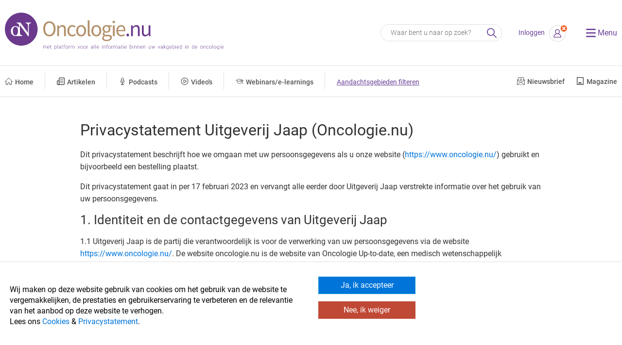

--- FILE ---
content_type: text/html; charset=utf-8
request_url: https://www.oncologie.nu/privacy-statement/
body_size: 11001
content:











<!DOCTYPE html>
    <head>
        <meta charset="utf-8" />
        <meta http-equiv="X-UA-Compatible" content="IE=edge" />
        <meta http-equiv="language" content="NL">

        <script type="text/javascript" src="https://platform-api.sharethis.com/js/sharethis.js#property=64cbace7f986a1001289c0a3&product=custom-share-buttons&source=platform" async="async"></script>

        <!-- Google Tag Manager -->
        <script>(function(w,d,s,l,i){w[l]=w[l]||[];w[l].push({'gtm.start':
        new Date().getTime(),event:'gtm.js'});var f=d.getElementsByTagName(s)[0],
        j=d.createElement(s),dl=l!='dataLayer'?'&l='+l:'';j.async=true;j.src=
        'https://www.googletagmanager.com/gtm.js?id='+i+dl;f.parentNode.insertBefore(j,f);
        })(window,document,'script','dataLayer','GTM-PW52ZGM3');</script>
        <!-- End Google Tag Manager -->

        
            
        

        
            
        

        
            
        

        
        

        <meta name="author" content="Oncologie.nu">
        <meta name="viewport" content="width=device-width, initial-scale=1" />

        
            <link rel="apple-touch-icon" sizes="180x180" href="/static/design/images/favicons/apple-touch-icon.png">
            <link rel="icon" href="/static/design/images/favicons/favicon.ico" type="image/ico" sizes="16x16">
            <link rel="icon" type="image/png" sizes="32x32" href="/static/design/images/favicons/favicon-32x32.png">
        

        
            
            
            
            
            
            
        

        <title>
            
                Privacystatement Uitgeverij Jaap (Oncologie.nu)
            
            
                
                    - Oncologie.nu
                
            
        </title>

        
        <link href="/static/design/css/owl.carousel.min.css" type="text/css" rel="stylesheet" />
        <link href="/static/design/css/owl.theme.default.min.css" type="text/css" rel="stylesheet" />
        <link href="/static/design/css/select2.min.css" type="text/css" rel="stylesheet" />
        <link href="/static/css/animate.css" type="text/css" rel="stylesheet" />
        <link href="/static/css/datepicker.css" type="text/css" rel="stylesheet" />
        <link href="/static/css/cookie.css" type="text/css" rel="stylesheet" />
        <link href="/static/design/css/basic.css" type="text/css" rel="stylesheet" />
        
            <link href="/static/design/css/fonts.css" rel="stylesheet" />
        
        <link href="/static/design/css/style.css?cb=17" rel="stylesheet" />

        
            <script>IS_POA = false;</script>
        

        
            
        

        

        <script>
          window.big_number = "False";
        </script>

        <script src="https://player.vimeo.com/api/player.js"></script>

        
            
                
            
                
            
        
    </head>
<body >
    <!-- Google Tag Manager (noscript) -->
    <noscript><iframe src="https://www.googletagmanager.com/ns.html?id=GTM-PW52ZGM3"
    height="0" width="0" style="display:none;visibility:hidden"></iframe></noscript>
    <!-- End Google Tag Manager (noscript) -->

    



<div id="cookie_popup_body">
    <div class="container">
        <div class="row">
            <div class="col-md-6">
                <div id="cookie_popup_content">
                    <p data-block-key="gxpzd">Wij maken op deze website gebruik van cookies om het gebruik van de website te vergemakkelijken, de prestaties en gebruikerservaring te verbeteren en de relevantie van het aanbod op deze website te verhogen.<br/><a href="/privacy-statement/">
</a>Lees ons <a href="/cookie-statement/">Cookies</a> &amp; <a href="/privacy-statement/">Privacystatement</a>.</p>
                </div>
            </div>
	        <div class="col-md-6">
	            <div id="cookie_buttons">
	                <div id="cookie_popup_acceptButton" data-project="oncologie">Ja, ik accepteer</div>
	                
	                    <div id="cookie_popup_declinedButton">Nee, ik weiger</div>
	                
	                
	            </div>
	        </div>
        </div>
    </div>
</div>


    

    <div class="modal fade" id="BigSignin" tabindex="-1" role="dialog" aria-labelledby="BigSignin" aria-hidden="true">
    <div class="modal-dialog" role="document">
        <div class="modal-content">
            <button type="button" class="close" data-dismiss="modal" aria-label="Close">
                <span aria-hidden="true">&times;</span>
            </button>
            <div class="login">
                <div class="modal-body">
                    <form method="post" action="/login/">
                        <p><strong>Log in om volledige toegang te krijgen tot het platform</strong></p>
                        <input type="hidden" name="csrfmiddlewaretoken" value="d4Sx3dBDuc3vmlZY2SnudPALZxwwcdrxDvWKBJyKer36qrBCVBkqTVqa5hMReDct">
                        <p> <input type="text" name="big_number" placeholder="BIG-nummer" maxlength="200" required id="id_big_number"></p>
<p> <input type="text" name="name" placeholder="Achternaam" maxlength="255" id="id_name"></p>
                        <input type="hidden" name="redirect_to" value="/privacy-statement/">
                        <!-- <button type="button" class="btn btn-secondary" data-dismiss="modal">Sluiten</button>-->
                        <input  class="btn btn-primary" type="submit" value="Inloggen" />
                    </form>

                        <br/><hr/><br/>
                        <form method="post" class="account-login" action="/accounts/login/">
                            <input type="hidden" name="csrfmiddlewaretoken" value="d4Sx3dBDuc3vmlZY2SnudPALZxwwcdrxDvWKBJyKer36qrBCVBkqTVqa5hMReDct">
                            <p>
                                <strong>Log in met uw account om volledige toegang te krijgen</strong>
                            </p>
                            <input type="hidden" name="next" value="/privacy-statement/">
                            <input type="text" name="username" placeholder="E-mailadres" />
                            <input type="password" name="password" placeholder="Wachtwoord" />
                            <br class="clearfix" />
                            <div class="row">
                                <div class="col-md-4">
                                    <input type="submit" name="" value="Inloggen" />
                                </div>
                                <div class="col-md-8">
                                    <a href="/accounts/password_reset" class="password-reset">Wachtwoord vergeten?</a>
                                </div>
                            </div>
                        </form>
                </div>
            </div>

            <br class="clearfix" /><br/>
        </div>
    </div>
</div>



    <header class="top boxed">
        <a href="/" class="logo">
            
                <img src="/static/design/images/logo.svg" class="big" alt="Oncologie.nu" />
                <img src="/static/design/images/logo-small.svg" class="small" alt="Oncologie.nu" />
            
        </a>
        <section class="actions">
            <form action="/search/" class="search" method="get">
                <input type="text" class="search" name="query" value="" placeholder="Waar bent u naar op zoek?"/>
                <input type="hidden" name="site" value="oncologie">
                <input type="submit" value="">
            </form>
            
                <a href="/login" class="login">Inloggen</a>
                <a href="/login"><span class="my-account"><span class="icon-login"></span></span></a>
            
            <!-- <a href="#" class="account"><span class="icon-account"></span></a> -->
            <a href="#" class="menu"><span class="icon-menu"></span> <span class="menu-title">Menu</span></a>
        </section>
    </header>

    <section class="fold-out-menu" aria-expanded="false">
        <div class="wrapper">
            <header>
                <a href="#">
                    <span class="close-icon">&times;</span>
                    <span class="close-menu-text">
                        Sluit het menu
                    </span>
                </a>
            </header>
            <nav class="fold-out-menu">
                <a href="/"><span class="title">Home</span></a>
                <a href="/nieuws"><span class="title">Artikelen</span></a>
                <a href="/podcasts"><span class="title">Podcasts</span></a>
                <a href="/videos"><span class="title">Video's</span></a>
                <a href="/e-learning-overzicht"><span class="title">Webinars/e-learnings</span></a>
                
                    <a href="/nieuwsbrieven" class="newsletter-mobile"><span class="title">Nieuwsbrief</a>
                    <a href="/magazines" class="magazine-mobile"><span class="title">Magazine</a>
                    <a href="/agenda"><span class="title">Agenda</span></a>
                    <a href="/oncologie/aandachtsgebieden"><span class="title">Aandachtsgebieden</span></a>
                
                
                <a href="/app/richtlijnen"><span class="title">Richtlijnen</span></a>
                
                <a href="/adviesraad"><span class="title">Adviesraad</span></a>
                <a href="/colofon"><span class="title">Colofon</span></a>

                <form action="/search/" class="search" method="get">
                    <input type="text" class="search" name="query" value="" placeholder="Zoeken..."/>
                    <input type="hidden" name="site" value="oncologie">
                    <input type="submit" value="">
                </form>

                <br/>
                <hr/>
                
                    <a href="/login" class="login">Inloggen</a>
                
            </nav>
        </div>
    </section>

    <section class="main-menu">
        <div class="boxed">
            <nav class="main-menu">
                <a
                    href="/"
                    
                >
                    <span class="icon-home"></span><span class="title">Home</span>
                </a>

                <a
                    href="/nieuws"
                    
                >
                    <span class="icon-article-menu"></span><span class="title">Artikelen</span>
                </a>


                <a
                    href="/podcasts"
                    
                >
                    <span class="icon-mic"></span><span class="title">Podcasts</span>
                </a>


                <a
                    href="/videos"
                    
                >
                    <span class="icon-video-menu"></span><span class="title">Video's</span>
                </a>

                <a
                    href="/e-learning-overzicht"
                    
                >
                    <span class="icon-webinar"></span><span class="title">Webinars/e-learnings</span>
                </a>

                
                    <a href="/oncologie/aandachtsgebieden/" class="aandachtsgebieden">Aandachtsgebieden filteren</a>
                
            </nav>

            
                <div class="buttons-right">
                    <a href="/nieuwsbrieven" class="newsletter ">
                        <span class="icon-newsletter"></span><span class="title">Nieuwsbrief</span>
                    </a>
                    <a
                        href="/magazines"
                        class="magazine "
                    >
                        <span class="icon-magazine"></span><span class="title">Magazine</span>
                    </a>
                </div>
            
        </div>
    </section>

    
    <main class="regular boxed  full-width">
        

        
    
        <div id="printMe" class="col-sm-12 col-md-12">
            <div class="container">
                <h1 >Privacystatement Uitgeverij Jaap (Oncologie.nu)</h1>
                <p data-block-key="fxdpk">Dit privacystatement beschrijft hoe we omgaan met uw persoonsgegevens als u onze website (<a href="/">https://www.oncologie.nu/</a>) gebruikt en bijvoorbeeld een bestelling plaatst.</p><p data-block-key="4bsr0">Dit privacystatement gaat in per 17 februari 2023 en vervangt alle eerder door Uitgeverij Jaap verstrekte informatie over het gebruik van uw persoonsgegevens.</p><h2 data-block-key="8l5ng">1. Identiteit en de contactgegevens van Uitgeverij Jaap</h2><p data-block-key="ds8is">1.1 Uitgeverij Jaap is de partij die verantwoordelijk is voor de verwerking van uw persoonsgegevens via de website <a href="/">https://www.oncologie.nu/</a>. De website oncologie.nu is de website van Oncologie Up-to-date, een medisch wetenschappelijk nieuwsblad.</p><p data-block-key="4ccg8">1.2 Uitgeverij Jaap is een Vennootschap Onder Firma, gevestigd aan de Alban Bergstraat 29 te (1323 GG) Almere, ingeschreven bij de Kamer van Koophandel onder KvK-nummer 32168788.</p><p data-block-key="44t7r">1.3 Voor vragen over dit privacystatement kunt u contact met ons opnemen via het e-mailadres <a href="mailto:info@uitgeverij-jaap.nl">info@uitgeverij-jaap.nl</a> of per post: Postbus 60334, 1320 AJ Almere. Telefonisch zijn wij ook beschikbaar: <a href="tel:+31643156831">+31 6 43156831</a> (Tom Smit).</p><h2 data-block-key="es7jb">2. Verwerkingsdoeleinden en rechtsgronden voor de verwerking</h2><p data-block-key="1nid9">2.1 We gebruiken uw persoonsgegevens voor de volgende doeleinden (en op basis van de volgende rechtsgronden), namelijk zodat:</p><ul><li data-block-key="2hnpd">u een bestelling bij ons kunt plaatsen, bijvoorbeeld voor de ontvangst van een artikel (rechtsgrond: uitvoering van overeenkomst waarbij u partij bent of zal zijn);</li><li data-block-key="b3uqn">we kunnen voldoen aan fiscale bewaarplichten gerelateerd aan de bestellingen (rechtsgrond: wettelijke verplichting die op ons rust);</li><li data-block-key="5nc3">we het gebruik van onze website kunnen meten en onze website op basis van de metingen kunnen verbeteren ten behoeve van uw ervaring met Uitgeverij Jaap (rechtsgrond: ons gerechtvaardigde belang deze gegevens te mogen verwerken);</li><li data-block-key="dgi3a">we geanonimiseerde statistische rapportages kunnen opstellen die ons en adverteerders inzicht bieden in de doelgroep die onze website bezoekt – NB: deze rapportages bevatten nooit gegevens die naar u herleidbaar zijn (rechtsgrond: ons gerechtvaardigde belang deze gegevens te mogen verwerken, voor onszelf en voor derden-adverteerders).</li></ul><p data-block-key="actbs">2.2 Het magazine, de website en de app Oncologie.nu worden mede aangeboden aan verpleegkundig en medisch specialisten en arts-assistenten die bij de behandeling van kanker betrokken zijn, zoals: radiotherapeuten, hematologen, chirurgen, longartsen, KNO-artsen, dermatologen, gynaecologen, gastro-enterologen, urologen, kinderartsen, pathologen, anesthesisten en ziekenhuisapothekers. Behoort u tot deze groep, dan gebruiken wij uw gegevens ter verificatie van uw status als zorgprofessional zodat:</p><ul><li data-block-key="bd2sv">u (als zorgprofessional) een kosteloze bestelling bij ons kunt plaatsen, bijvoorbeeld voor de ontvangst van een digitaal artikel of magazine per post (rechtsgrond: uitvoering van overeenkomst waarbij u partij bent of zal zijn);</li><li data-block-key="4q2mo">wij kunnen nagaan of u zorgprofessional bent, door middel van verificatie aan de hand van het BIG-register (rechtsgrond: wettelijke verplichting die op ons rust).</li></ul><h2 data-block-key="a7fqq">3. Persoonsgegevens</h2><h3 data-block-key="2q4cj">Bestelgegevens</h3><p data-block-key="bsnd0">3.1 Uw verstrekking van de bestelgegevens is een noodzakelijke voorwaarde om met Uitgeverij Jaap een overeenkomst te kunnen sluiten tot levering van een artikel of magazine, zoals hierna is toegelicht.</p><p data-block-key="3ghct">3.2 Voor het plaatsen van een bestelling is het noodzakelijk dat we uw factuur- en verzendgegevens hebben. Deze persoonsgegevens ben u verplicht te verstrekken. Doet u dit niet, dan kunt u geen bestelling plaatsen bij Uitgeverij Jaap. Het gaat om de volgende verplichte gegevens:</p><ul><li data-block-key="6m2i9">E-mailadres: zodat we u een digitaal artikel kunnen toezenden en met elkaar in contact kunnen blijven;</li><li data-block-key="1oqb8">Voor- en achternaam, evt. tussenvoegsel: zodat we uw bestelling correct kunnen adresseren;</li><li data-block-key="fgq59">Plaats, straatnaam en huisnummer (evt. toevoeging) en postcode van het bezorgadres: zodat we de bestelling op de juiste locatie kunnen bezorgen.</li></ul><h3 data-block-key="5gj7f">Gegevens m.b.t. zorgprofessionals</h3><p data-block-key="a2a7s">3.3 Als u een zorgprofessional bent, dan kunt u ervoor kiezen om de website in die hoedanigheid te gebruiken. Als u hiervoor kiest, dan dient u uw BIG-nummer te verstrekken in combinatie met uw achternaam. Wij toetsen deze gegevenscombinatie aan het BIG-register. Als de toets succesvol is, wordt u automatisch doorgeleid naar de website als ingelogde zorgprofessional. Deze toets dienen wij uit te voeren vanwege de naleving van wettelijke regels voor geneesmiddelenreclame, zoals nader uitgewerkt in de Gedragscode Geneesmiddelenreclame van Stichting CGR.</p><p data-block-key="8babu">3.4 Zolang u ingelogd blijft, behoudt u de toegang tot de website. Uitloggen is altijd mogelijk.</p><p data-block-key="7tg12">3.5 Daarnaast kunt u als ingelogde zorgprofessional ons magazine per post ontvangen. In dat geval dient u (verplicht) de volgende gegevens te verstrekken:</p><ul><li data-block-key="7vqbv">Geslacht, titel, initialen en achternaam: zodat we uw bestelling correct kunnen adresseren;</li><li data-block-key="d1v4j">Specialisatie: dit is nodig om ervoor te zorgen dat het magazine op de juiste plaats binnen uw organisatie wordt bezorgd, bijvoorbeeld de afdeling Oncologie;</li><li data-block-key="am67s">E-mailadres: zodat we u een digitaal artikel kunnen toezenden en met elkaar in contact kunnen blijven;</li><li data-block-key="2r7so">Plaats, straatnaam en huisnummer (evt. toevoeging) en postcode van het bezorgadres: zodat we de bestelling op de juiste locatie kunnen bezorgen.</li></ul><p data-block-key="9h672">3.6 Desgewenst kunt u (onverplicht) aangeven bij welke zorginstelling u werkt. Deze informatie kan worden verstrekt om te bevorderen dat het magazine op de juiste plaats bezorgd wordt.</p><p data-block-key="a8uvu">3.7 Het voorgaande laat onverlet dat er statistische analyses op basis van de gegevens kunnen worden uitgevoerd, zolang de uitkomst van de analyse geen persoonsgegevens bevat. Deze anonieme statistische rapportages mogen volgens de wet- en regelgeving worden uitgevoerd; hiervoor is uw toestemming niet benodigd. De anonieme rapportages zijn ons en onze adverteerders inzichtelijk.</p><h2 data-block-key="da3dn">4. Ontvangers van persoonsgegevens</h2><p data-block-key="9i19j">4.1 Uw persoonsgegevens worden ontvangen door partijen die de gegevens nodig hebben om de dienstverlening te faciliteren die Uitgeverij Jaap aanbiedt. Het gaat hier om verwerkers van betalingen, bezorg- en verwerkingsdiensten, partij(en) die de website hosten of zorgen voor gegevensopslag; zoals hieronder nader uiteengezet.</p><p data-block-key="djuvr">4.2 De betalingen – en de daarmee door u ingevulde gegevens – worden verwerkt door onze payment provider MultiSafepay B.V. Deze provider verwerkt de gegevens die u verstrekt voor de betaling, zoals bank- of creditcardgegevens. Daarnaast verwerkt MultiSafepay B.V. uw IP-adres. MultiSafepay B.V. is gevestigd aan het Kraanspoor 39 te (1033 SC) Amsterdam, ingeschreven bij de Kamer van Koophandel onder KvK-nummer 34156361. Leer hier hoe MultiSafepay met persoonsgegevens omgaat: <a href="https://www.multisafepay.com/nl_nl/privacybeleid/" target="_blank" rel="noopener noreferrer">https://www.multisafepay.com/nl_nl/privacybeleid/</a>.</p><p data-block-key="3hbd0">4.3 Onze bezorg- en verwerkingsdiensten ontvangen de gegevens die nodig zijn om uw bestelling te kunnen leveren en correct af te werken. Het gaat hier om Varenhof BV die onder meer de afwerking van het drukwerk verzorgt en om de bezorgdienst Sandd B.V. Varenhof is gevestigd aan Celsiusstraat 25-27 te (3846 BK) Harderwijk, ingeschreven bij de Kamer van Koophandel onder KvK-nummer 8176214. Sandd is gevestigd aan de IJsseldijk 2 te (7325 WZ) Apeldoorn, ingeschreven bij de Kamer van Koophandel onder KvK-nummer 54018404. Leer hier hoe Sandd met persoonsgegevens omgaat: <a href="https://www.sandd.nl/wp-content/uploads/2020/03/Sandd-privacy-and-cookiestatement_versie-april-1.pdf" target="_blank" rel="noopener noreferrer">https://www.sandd.nl/wp-content/uploads/2020/03/Sandd-privacy-and-cookiestatement_versie-april-1.pdf</a>.</p><p data-block-key="3l38h">4.4 De persoonsgegevens die (tijdelijk) via onze website worden verwerkt, worden gehost door Transip B.V. Transip is gevestigd aan de Schipholweg 9B te (2316 XB) te Leiden, ingeschreven bij de Kamer van Koophandel onder KvK-nummer 24345899. Leer hier hoe Transip met persoonsgegevens omgaat: <a href="https://www.transip.nl/legal-and-security/privacy-policy/" target="_blank" rel="noopener noreferrer">https://www.transip.nl/legal-and-security/privacy-policy/</a>.</p><p data-block-key="4qrfm">4.5 De gegevens die u aan ons verstrekt in het kader van bestellingen worden opgeslagen bij online opslagdienst Dropbox, Inc. Dropbox is gevestigd in San Francisco (California), Verenigde Staten van Amerika. Met Dropbox hebben wij Standard Contractual Clauses (SCC’s) afgesloten. Voor meer informatie over hoe Dropbox de AVG naleeft, zie: <a href="https://www.dropbox.com/security/gdpr" target="_blank" rel="noopener noreferrer">https://www.dropbox.com/security/gdpr</a> en <a href="https://help.dropbox.com/nl-nl/security/general-data-protection-regulation" target="_blank" rel="noopener noreferrer">https://help.dropbox.com/nl-nl/security/general-data-protection-regulation</a>.</p><h2 data-block-key="3upbc">5. Bewaartermijnen</h2><p data-block-key="f80vp">5.1 Vanwege de fiscale bewaarplicht bewaren we de gegevens die gerelateerd zijn aan uw bestelling 7 jaar. Dit zijn wij wettelijk verplicht te doen. Verwerkers die voor de bezorging van uw bestelling gegevens hebben ontvangen, verwijderen deze gegevens uiterlijk één maand nadat wij de gegevens aan hen hebben verstrekt.</p><p data-block-key="1efv1">5.2 In andere gevallen bepaalt u zelf de bewaartermijn van de gegevens door de betreffende persoonsgegevens die u aan ons hebt verstrekt te (laten) verwijderen. Hiervoor kunt u een verzoek indienen bij Uitgeverij Jaap. Stuur hiervoor een e-mailbericht met uw verzoek naar het e-mailadres info@uitgeverij-jaap.nl of stuur uw verzoek per post via Postbus 60334, 1320 AJ Almere.</p><h2 data-block-key="5a2ul">6. Nieuwsbrief</h2><p data-block-key="3eij9">6.1 Als u zich heeft aangemeld voor onze nieuwsbrief of als u een klant van ons bent, dan ontvangt u per e-mail aan Uitgeverij Jaap gerelateerde mededelingen of aanbiedingen. Dit gebeurt bijvoorbeeld in de vorm van een nieuwsbrief. U kunt zich altijd van de nieuwsbrief afmelden door de opt-out optie te gebruiken die onderin iedere nieuwsbrief is opgenomen.</p><p data-block-key="c0oos">6.2 De nieuwsbrieven worden mogelijk gemaakt door The Rocket Science Group LLC d/b/a MailChimp (“MailChimp”). Mailchimp is gevestigd in Atlanta (Georgia), Verenigde Staten van Amerika. Mailchimp mag persoonsgegevens verwerken, omdat wij met Mailchimp Standard Contractual Clauses (SCC’s) hebben afgesloten. Voor meer informatie over hoe Mailchimp de AVG naleeft, zie: <a href="https://mailchimp.com/help/mailchimp-european-data-transfers/?utm_campaign=Track%20pending%20CJEU%20data%20protection%20cases&amp;utm_medium=email&amp;utm_source=Revue%20newsletter" target="_blank" rel="noopener noreferrer">https://mailchimp.com/help/mailchimp-european-data-transfers/</a> en <a href="https://www.intuit.com/privacy/statement/" target="_blank" rel="noopener noreferrer">https://www.intuit.com/privacy/statement/</a>.</p><h2 data-block-key="8n2c2">7. Beveiliging</h2><p data-block-key="b3nfb">7.1 De gegevens die u via de website invult, worden beveiligd verzonden. Dit kunt u zien aan het ‘slotje’ in de adresbalk van uw browser. Onze website is goed beveiligd, zo blijkt uit deze test: <a href="https://www.ssllabs.com/ssltest/analyze.html?d=oncologie.nu&amp;hideResults=on" target="_blank" rel="noopener noreferrer">https://www.ssllabs.com/ssltest/analyze.html?d=oncologie.nu&amp;hideResults=on</a></p><p data-block-key="fs7mn">7.2 Naast technische beveiligingsmaatregelen hanteren we ook juridisch-organisatorische maatregelen ter beveiliging van uw gegevens. Zo gebruiken we uw persoonsgegevens niet voor doeleinden die onverenigbaar zijn met de doelen genoemd in dit privacystatement en zijn onze verwerkers gebonden aan verwerkersovereenkomsten.</p><h2 data-block-key="gq">8. Uw rechten</h2><p data-block-key="2rm0l">8.1 U heeft het recht om Uitgeverij Jaap te verzoeken om inzage van en rectificatie – of wissing – van uw persoonsgegevens. Daarnaast kunt u in sommige gevallen om beperking verzoeken van de betreffende gegevensverwerkingen. Ook heeft u in sommige gevallen het recht om tegen de verwerking bezwaar te maken en een recht op gegevensoverdraagbaarheid.</p><p data-block-key="1et4a">8.2 Uitgeverij Jaap verstrekt – in ieder geval binnen een maand na ontvangst van uw verzoek – informatie over het gevolg dat aan uw verzoek is gegeven. Afhankelijk van de complexiteit van de verzoeken en van het aantal verzoeken kan die termijn met nog eens twee maanden worden verlengd. Uitgeverij Jaap stelt u binnen één maand na ontvangst van het verzoek in kennis van een dergelijke verlenging als dat nodig is.</p><p data-block-key="ftac7">8.3 U heeft het recht een klacht in te dienen bij de toezichthoudende autoriteiten, zoals de Autoriteit Persoonsgegevens (https://autoriteitpersoonsgegevens.nl/nl/zelf-doen/privacyrechten/klacht-over-gebruik-persoonsgegevens) of de Autoriteit Consument en Markt (<a href="https://www.consuwijzer.nl/klacht-indienen-bij-consuwijzer" target="_blank" rel="noopener noreferrer">https://www.consuwijzer.nl/klacht-indienen-bij-consuwijzer</a>).</p>
            </div>
        </div>
    


        <aside>
            
                

                <div class="advertising-desktop">
                    



    <div class="advertising openuser">
        <div class="home owl-carousel owl-theme"
        data-autoplay="true"
        data-animation="false"
        data-items_no="1"
        data-drag="false"
        data-autoplayspeed="5000"
        data-smartspeed="300">
            
                
                    
                        <div class="item open">
                            <a href="/external/?source=website&name=Longkankeronderzoekplatform&link=https%3A%2F%2Flongkankeronderzoek.nl%2Fnieuwsbrief&h=fb85023acf" target="_blank"><img class="img-responsive" src="/media/original_images/Banner_Longkankeronderzoek_web_700-x-550-pixels.gif" alt=""></a>
                            
                        </div>
                    
                
            
                
            
        </div>
        <div class="pull-right" id="AdvertHeading"></div>
    </div>



                </div>

                
                

                
    <section class="recent">
        <h3>Uitgelicht</h3>
        
        <a href="/nieuws/zorginstituut-wil-neoadjuvante-behandelingen-passender-inzetten/" class="small-content-link">
            <img src="/media/images/Foto_Timmers_de_Boer.width-140.jpg" />
            <div>
                <span class="content-type">
                    Artikel
                </span>
                <h3>Zorginstituut wil (neo)adjuvante behandelingen passender inzetten</h3>
            </div>
        </a>
        
        <a href="/nieuws/van-preventie-tot-behandeling-hoe-woonplaats-invloed-heeft-op-kanker/" class="small-content-link">
            <img src="/media/images/Foto_Lemmens_SDBRDRg.width-140.jpg" />
            <div>
                <span class="content-type">
                    Artikel
                </span>
                <h3>Van preventie tot behandeling: hoe woonplaats invloed heeft op kanker</h3>
            </div>
        </a>
        
        <a href="/nieuws/bestraling-borstwand-na-mastectomie-leidt-niet-meer-tot-betere-overleving/" class="small-content-link">
            <img src="/media/images/Foto_Russel.width-140.jpg" />
            <div>
                <span class="content-type">
                    Artikel
                </span>
                <h3>Bestraling borstwand na mastectomie leidt niet (meer) tot betere overleving</h3>
            </div>
        </a>
        
        <a href="/nieuws/preopanc-4-gerandomiseerde-studie-naar-chirurgie-versus-radiotherapie-bij-pancreascarcinoom/" class="small-content-link">
            <img src="/media/images/Foto_Besselink_Stoop.width-140.jpg" />
            <div>
                <span class="content-type">
                    Artikel
                </span>
                <h3>PREOPANC-4: gerandomiseerde studie naar chirurgie versus radiotherapie bij pancreascarcinoom</h3>
            </div>
        </a>
        
    </section>


                
    
        
        <section class="agenda">
            <h3>Agenda</h3>
                
                    <a href="http://www.hematologiecongres.nl" target="_blank" class="agenda-link">
                        <div class="date">
                            <span class="icon-calendar"></span>
                        </div>
                        <div>
                            <h3>18th Dutch Hematology Congress</h3>
                        </div>
                        <div class="date">
                            <time>
                                
                                    21 jan - 23 jan
                                
                            </time>
                        </div>
                        <div class="location">
                            <span class="icon-waypoint"></span>
                            Sportcentrum Papendal, Arnhem
                        </div>
                    </a>
                
                    <a href="https://congresscare.com/congress/dutch-breast-surgeons-course-2026" target="_blank" class="agenda-link">
                        <div class="date">
                            <span class="icon-calendar"></span>
                        </div>
                        <div>
                            <h3>Dutch Breast Surgeons Course 2026</h3>
                        </div>
                        <div class="date">
                            <time>
                                
                                    22 jan - 23 jan
                                
                            </time>
                        </div>
                        <div class="location">
                            <span class="icon-waypoint"></span>
                            Hotel Figi, Zeist
                        </div>
                    </a>
                
                    <a href="https://snmmi.org/MWM" target="_blank" class="agenda-link">
                        <div class="date">
                            <span class="icon-calendar"></span>
                        </div>
                        <div>
                            <h3>SNMMI Mid-Winter & ACNM Annual Meeting</h3>
                        </div>
                        <div class="date">
                            <time>
                                
                                    22 jan - 24 jan
                                
                            </time>
                        </div>
                        <div class="location">
                            <span class="icon-waypoint"></span>
                            Orlando, Verenigde Staten
                        </div>
                    </a>
                
                    <a href="https://easl.eu/event/liver-cancer-summit-2026/" target="_blank" class="agenda-link">
                        <div class="date">
                            <span class="icon-calendar"></span>
                        </div>
                        <div>
                            <h3>EASL Liver Cancer Summit 2026</h3>
                        </div>
                        <div class="date">
                            <time>
                                
                                    22 jan - 24 jan
                                
                            </time>
                        </div>
                        <div class="location">
                            <span class="icon-waypoint"></span>
                            Edinburgh, Schotland
                        </div>
                    </a>
                
                    <a href="https://www.boerhaavenascholing.nl/medische-nascholing/2026/geriatrische-oncologie-2026/" target="_blank" class="agenda-link">
                        <div class="date">
                            <span class="icon-calendar"></span>
                        </div>
                        <div>
                            <h3>Nascholing Geriatrische Oncologie</h3>
                        </div>
                        <div class="date">
                            <time>
                                
                                    30 jan
                                
                            </time>
                        </div>
                        <div class="location">
                            <span class="icon-waypoint"></span>
                            LUMC, Leiden
                        </div>
                    </a>
                
            </section>
        
    


            
        </aside>
    </main>
    

    
        <section class="app-banner">
            <div class="bg"></div>

            <div class="boxed">
                <div class="grid">
                    <span class="mobile-phone">
                        <img src="/static/design/images/app-mobile-old.png" />
                    </span>
                    <div>
                        <span>
                            <h2>Download onze app in de App Store of Play Store</h2>
                            <a onclick="gtag('event', 'android-app-download', 'app');" href="https://play.google.com/store/apps/details?id=nl.btotal.oncologie"><img src="/static/design/images/google-play.png" /></a>
                            <a onclick="gtag('event', 'ios-app-download', 'app');" href="https://itunes.apple.com/nl/app/oncologie-up-to-date/id507935292?l=nl&ls=1&mt=8"><img src="/static/design/images/app-store.png" /></a>
                        </span>
                    </div>
                </div>
            </div>
        </section>
    


    <footer class="boxed">
        <nav class="top">
            <div class="icons">
                
                    <a href="/" class="logo"><img src="/static/design/images/logo.png" alt="Oncologie.nu" /></a>
                
                <span class="list-icons">
                    
                    <a href="https://www.linkedin.com/company/oncologie-nu/" class="circle"><span class="icon-linkedin"></span></a>
                    <a href="mailto:info@uitgeverij-jaap.nl" class="circle"><span class="icon-mail"></span></a>
                    <a href="#" class="print-page circle"><span class="icon-print"></span></a>
                    
                </span>
            </div>

            <div class="menu">
                <h3>Over ons</h3>
                <a href="https://uitgeverij-jaap.nl" target="_blank">Uitgeverij Jaap</a>
                <a href="/privacy-statement">Privacy statement</a>
                <a href="/cookie-statement">Cookie statement</a>
                
                    <a href="/app">Onze app</a>
                
                
                    <a href="/app/richtlijnen">Richtlijnen</a>
                
            </div>

            <div class="menu">
                <h3><a href="/contact">Contact</a></h3>
                <a href="/adviesraad">Adviesraad</a>
                <a href="/colofon">Colofon</a>
                <a href="/adverteren">Adverteren</a>
            </div>

            <div class="menu">
            </div>
        </nav>

        <div class="bottom">
            <span class="copyright align-right">
                Copyright &copy; 2026. Uitgeverij Jaap. Alle rechten voorbehouden.
            </span>
        </div>
    </footer>

    
        
    

    

    <script type="text/javascript" src="/static/design/js/jquery-3.6.0.min.js"></script>
    <script type="text/javascript" src="/static/design/js/owl.carousel.min.js"></script>
    <script type="text/javascript" src="/static/design/js/select2.min.js"></script>
    <script type="text/javascript" src="/static/js/cookie.js"></script>
    <script type="text/javascript" src="/static/design/js/script.js"></script>

    
        
    

    <br/><br/><br/>
</body>
</html>


--- FILE ---
content_type: text/css
request_url: https://www.oncologie.nu/static/css/datepicker.css
body_size: 1942
content:
.datepicker-days .old.day, .datepicker-days .new.day{
    color: #989898;
}

.oncologie .datepicker-days .today.day{
    background-color: rgba(124, 101, 195, 0.43);
    color: white;
}

.table-condensed .next, .table-condensed .prev{
    cursor: pointer;
}

.datepicker-switch{
    text-align: center;
}

.datepicker{
    padding: 4px;
    -webkit-border-radius: 8px;
    -moz-border-radius: 8px;
    border-radius: 8px;
    direction: ltr;
    font-size: 20px;
    transition: 0.2s ease-in-out;
}

.datepicker td, .datepicker th {
    text-align: center;
    -webkit-border-radius: 4px;
    -moz-border-radius: 4px;
    border-radius: 4px;
    border: none;
}

.table-condensed>tbody>tr>td, .table-condensed>tbody>tr>th, .table-condensed>tfoot>tr>td, .table-condensed>tfoot>tr>th, .table-condensed>thead>tr>td, .table-condensed>thead>tr>th {
    padding: 5px;
}

.datepicker table tr td span {
    display: block;
    width: calc(25% - 8px);
    height: 54px;
    line-height: 54px;
    float: left;
    margin: 4px;
    cursor: pointer;
    -webkit-border-radius: 4px;
    -moz-border-radius: 4px;
    border-radius: 4px;
	transition: 0.5s ease;
}

.datepicker-years .year{
	width: calc(25% - 8px);
}


.datepicker table tr td span, .datepicker .datepicker-days .day, .table-condensed .next, .table-condensed .prev{
	transition: 0.2s ease;
	cursor: pointer;
}

.datepicker table tr td span:hover, .datepicker .datepicker-days .day:hover, .table-condensed .next:hover, .table-condensed .prev:hover{
	background-color: #e8e8e8;
	transition: 0.2s ease;
}

.table-condensed .next:active{
	padding-right: 3px;
}

.table-condensed .prev:active{
	padding-left: 3px;
}

@media screen and (max-width: 768px){
    .datepicker{
        width: 100% !important;
        height: 100% !important;
        left: 0px !important;
        top: 0px !important;
    }
    .datepicker .datepicker-days{
        width: 100% !important;
        height: 100% !important;
    }

    .datepicker .datepicker-days table{
        width: 100% !important;
        height: 100% !important;
    }
}

--- FILE ---
content_type: text/css
request_url: https://www.oncologie.nu/static/design/css/basic.css
body_size: 2563
content:
/* Basic.css  */
/* https://vladocar.github.io/Basic.css/ */

* {box-sizing: border-box}

:root{
--sans: 1em/1.6 system-ui, -apple-system, BlinkMacSystemFont, Segoe UI, Roboto, Oxygen, Ubuntu, Cantarell, Droid Sans, Helvetica Neue, Fira Sans, sans-serif;
--mono: SFMono-Regular, Consolas, 'Liberation Mono', Menlo, Courier, 'Courier New', monospace;
--c1:#0074d9;
--c2:#eee;
--c3:#fff;
--c4:#000;
--c5:#fff;
--m1: 8px;
--rc: 8px;
}

html {
    -ms-text-size-adjust: 100%;
    -webkit-text-size-adjust: 100%;

}

/* General settings */

body {
    margin: 0;
    font: var(--sans);
    font-weight: 400;
    font-style: normal;
    text-rendering: optimizeLegibility;
    -webkit-font-smoothing: antialiased;
    background-color: var(--c3);
    color: var(--c4);
}
img, iframe {border: none; max-width: 100%}

a {color: var(--c1);  text-decoration:none}

a:hover {color: var(--c1); text-decoration: underline}

pre {font: 1em/1.6 var(--mono); background: var(--c2); padding: 1em; overflow: auto}

code {font: 1em/1.6 var(--mono);}

blockquote {border-left: 5px solid var(--c2); padding: 1em 1.5em; margin: 0}

hr {border:0; border-bottom: 1px solid var(--c4)}

 /* Headlines */

h1,h2,h3,h4,h5,h6 {margin: 0.6em 0; font-weight: normal}

h1 {font-size: 2.0em; line-height: 1.2}

h2 {font-size: 1.625em; line-height: 1.2}

h3 {font-size: 1.3125em; line-height: 1.24}

h4 {font-size: 1.1875em; line-height: 1.23}

h5,h6 {font-size: 1em; font-weight:bold}

/* Table */

table {border-collapse: collapse; border-spacing: 0; margin:1em 0}

th, td {text-align: left; vertical-align: top; border: 1px solid; padding: 0.4em}

thead,tfoot {background: var(--c2)}

/* Rounded Corners*/

pre,code,input,select,textarea,button,img {border-radius: var(--rc)}


/* Forms */

input, select, textarea {font-size: 1em; color:var(--c4); background: var(--c2); border: 0; padding: 0.6em}

button, input[type=submit], input[type=reset], input[type="button"] { -webkit-appearance: none; font-size: 1em; display: inline-block; color: var(--c5); background: var(--c1);  border: 0; margin: 4px;  padding: 0.6em; cursor: pointer; text-align: center}

button:hover, button:focus, input:hover, textarea:hover, select:hover {opacity: 0.8}

/* Infinite Grid */

section {display: flex; flex-flow: row wrap}

/*
[style*="--c:"], section>section, aside, article {flex:var(--c,1); margin:var(--m1)}
*/

/* Cards */

article {background: var(--c2); border-radius: var(--rc); padding: 1em; box-shadow: 0px 1px 0px rgba(0,0,0,0.3)}

/*
[style*="--c:"]:first-child, section>section:first-child, article:first-child {margin-left:0}
[style*="--c:"]:last-child, section>section:last-child, article:last-child {margin-right:0}
*/


--- FILE ---
content_type: text/css
request_url: https://www.oncologie.nu/static/design/css/fonts.css
body_size: 2535
content:
/* -- Fonts -- */

/* roboto-300 - latin */
@font-face {
  font-family: 'Roboto';
  font-style: normal;
  font-weight: 300;
  src: url('../font/roboto-v29-latin-300.eot'); /* IE9 Compat Modes */
  src: local(''),
       url('../font/roboto-v29-latin-300.eot?#iefix') format('embedded-opentype'), /* IE6-IE8 */
       url('../font/roboto-v29-latin-300.woff2') format('woff2'), /* Super Modern Browsers */
       url('../font/roboto-v29-latin-300.woff') format('woff'), /* Modern Browsers */
       url('../font/roboto-v29-latin-300.ttf') format('truetype'), /* Safari, Android, iOS */
       url('../font/roboto-v29-latin-300.svg#Roboto') format('svg'); /* Legacy iOS */
}

/* roboto-regular - latin */
@font-face {
  font-family: 'Roboto';
  font-style: normal;
  font-weight: 400;
  src: url('../font/roboto-v29-latin-regular.eot'); /* IE9 Compat Modes */
  src: local(''),
       url('../font/roboto-v29-latin-regular.eot?#iefix') format('embedded-opentype'), /* IE6-IE8 */
       url('../font/roboto-v29-latin-regular.woff2') format('woff2'), /* Super Modern Browsers */
       url('../font/roboto-v29-latin-regular.woff') format('woff'), /* Modern Browsers */
       url('../font/roboto-v29-latin-regular.ttf') format('truetype'), /* Safari, Android, iOS */
       url('../font/roboto-v29-latin-regular.svg#Roboto') format('svg'); /* Legacy iOS */
}

/* roboto-500 - latin */
@font-face {
  font-family: 'Roboto';
  font-style: normal;
  font-weight: 500;
  src: url('../font/roboto-v29-latin-500.eot'); /* IE9 Compat Modes */
  src: local(''),
       url('../font/roboto-v29-latin-500.eot?#iefix') format('embedded-opentype'), /* IE6-IE8 */
       url('../font/roboto-v29-latin-500.woff2') format('woff2'), /* Super Modern Browsers */
       url('../font/roboto-v29-latin-500.woff') format('woff'), /* Modern Browsers */
       url('../font/roboto-v29-latin-500.ttf') format('truetype'), /* Safari, Android, iOS */
       url('../font/roboto-v29-latin-500.svg#Roboto') format('svg'); /* Legacy iOS */
}

/* roboto-700 - latin */
@font-face {
  font-family: 'Roboto';
  font-style: bold;
  font-weight: 700;
  src: url('../font/roboto-v29-latin-700.eot'); /* IE9 Compat Modes */
  src: local(''),
       url('../font/roboto-v29-latin-700.eot?#iefix') format('embedded-opentype'), /* IE6-IE8 */
       url('../font/roboto-v29-latin-700.woff2') format('woff2'), /* Super Modern Browsers */
       url('../font/roboto-v29-latin-700.woff') format('woff'), /* Modern Browsers */
       url('../font/roboto-v29-latin-700.ttf') format('truetype'), /* Safari, Android, iOS */
       url('../font/roboto-v29-latin-700.svg#Roboto') format('svg'); /* Legacy iOS */
}



--- FILE ---
content_type: image/svg+xml
request_url: https://www.oncologie.nu/static/design/images/icons/newsletter.svg
body_size: 3379
content:
<?xml version="1.0" encoding="UTF-8" standalone="no"?>
<!-- Generator: Adobe Illustrator 27.5.0, SVG Export Plug-In . SVG Version: 6.00 Build 0)  -->

<svg
   version="1.1"
   id="Laag_1"
   x="0px"
   y="0px"
   viewBox="0 0 25.660001 25.399984"
   xml:space="preserve"
   sodipodi:docname="newsletter.svg"
   width="25.66"
   height="25.399984"
   inkscape:version="1.2 (dc2aeda, 2022-05-15)"
   xmlns:inkscape="http://www.inkscape.org/namespaces/inkscape"
   xmlns:sodipodi="http://sodipodi.sourceforge.net/DTD/sodipodi-0.dtd"
   xmlns="http://www.w3.org/2000/svg"
   xmlns:svg="http://www.w3.org/2000/svg"><defs
   id="defs280" /><sodipodi:namedview
   id="namedview278"
   pagecolor="#ffffff"
   bordercolor="#666666"
   borderopacity="1.0"
   inkscape:showpageshadow="2"
   inkscape:pageopacity="0.0"
   inkscape:pagecheckerboard="0"
   inkscape:deskcolor="#d1d1d1"
   showgrid="false"
   inkscape:zoom="21.41573"
   inkscape:cx="12.537513"
   inkscape:cy="11.650315"
   inkscape:window-width="1867"
   inkscape:window-height="1147"
   inkscape:window-x="53"
   inkscape:window-y="25"
   inkscape:window-maximized="1"
   inkscape:current-layer="g275" />
<style
   type="text/css"
   id="style261">
	.st0{fill:#FFFFFF;stroke:#404040;stroke-width:1.5;stroke-linecap:round;stroke-linejoin:round;stroke-miterlimit:10;}
	.st1{fill:none;stroke:#404040;stroke-width:1.5;stroke-linecap:round;stroke-linejoin:round;stroke-miterlimit:10;}
	.st2{fill:#404040;stroke:#404040;stroke-width:0.25;stroke-miterlimit:10;}
</style>
<g
   id="g275"
   transform="translate(-10.73,-10.600015)">
	<polygon
   class="st0"
   points="35.64,35.24 35.64,19.43 23.41,11.35 11.48,19.46 11.48,35.24 "
   id="polygon263"
   style="stroke:#6c439a;stroke-opacity:1" />
	<polyline
   class="st1"
   points="35.64,19.43 23.41,29.05 11.48,19.46  "
   id="polyline265"
   style="stroke:#6c439a;stroke-opacity:1" />
	<line
   class="st1"
   x1="35.639999"
   y1="35.25"
   x2="25.26"
   y2="27.6"
   id="line267"
   style="stroke:#6c439a;stroke-opacity:1" />
	<line
   class="st1"
   x1="21.389999"
   y1="27.49"
   x2="11.62"
   y2="35.240002"
   id="line269"
   style="stroke:#6c439a;stroke-opacity:1" />
	<polygon
   class="st0"
   points="14.9,12.31 14.9,22.2 23.41,29.05 32.22,22.12 32.22,12.31 "
   id="polygon271"
   style="stroke:#6c439a;stroke-opacity:1" />
	<path
   class="st2"
   d="m 26.92,17.12 c -0.63,-0.98 -1.56,-1.45 -2.7,-1.5 -3.42,-0.17 -5.22,3.19 -4.31,5.87 0.81,2.41 3.4,2.77 5.3,1.95 0.06,-0.02 0.12,-0.13 0.11,-0.18 -0.03,-0.13 -0.09,-0.25 -0.15,-0.39 -0.62,0.31 -1.26,0.44 -1.92,0.4 -1.12,-0.06 -2,-0.52 -2.53,-1.55 -0.39,-0.75 -0.44,-1.56 -0.32,-2.38 0.22,-1.54 1.27,-2.97 3.09,-3.18 0.82,-0.09 1.6,0.04 2.27,0.56 1.24,0.97 1.25,3.07 0.56,4.01 -0.13,0.18 -0.32,0.35 -0.52,0.46 -0.37,0.21 -0.7,0.01 -0.74,-0.41 -0.02,-0.19 -0.01,-0.39 0.02,-0.58 0.12,-0.71 0.26,-1.43 0.4,-2.14 0.04,-0.22 -0.01,-0.35 -0.23,-0.38 -0.36,-0.05 -0.72,-0.13 -1.07,-0.13 -1.59,0 -2.88,1.46 -2.69,3.04 0.07,0.61 0.47,1.09 1,1.2 0.67,0.14 1.47,-0.25 1.8,-0.87 0.02,-0.04 0.05,-0.08 0.11,-0.17 0.03,0.15 0.06,0.24 0.08,0.33 0.07,0.46 0.36,0.72 0.82,0.73 0.68,0.01 1.2,-0.29 1.58,-0.84 0.73,-1.03 0.75,-2.77 0.04,-3.85 z m -2.28,1.58 c -0.12,0.53 -0.13,1.09 -0.41,1.58 -0.19,0.33 -0.43,0.62 -0.77,0.81 -0.54,0.29 -1.1,0.02 -1.2,-0.58 -0.15,-0.95 0.53,-2.03 1.46,-2.29 0.15,-0.04 0.32,-0.05 0.48,-0.07 0.48,0.05 0.58,-0.05 0.44,0.55 z"
   id="path273"
   style="stroke:#6c439a;stroke-opacity:1;fill:#6c439a;fill-opacity:1" />
</g>
</svg>


--- FILE ---
content_type: image/svg+xml
request_url: https://www.oncologie.nu/static/design/images/icons/search.svg
body_size: 731
content:
<?xml version="1.0" encoding="utf-8"?>
<!-- Generator: Adobe Illustrator 26.0.3, SVG Export Plug-In . SVG Version: 6.00 Build 0)  -->
<svg version="1.1" id="Laag_1" xmlns="http://www.w3.org/2000/svg" xmlns:xlink="http://www.w3.org/1999/xlink" x="0px" y="0px"
	 viewBox="0 0 200 200" style="enable-background:new 0 0 200 200;" xml:space="preserve">
<style type="text/css">
	.st0{fill:#6C439A;stroke:#6C439A;}
</style>
<path id="Path_1" class="st0" d="M197.56,185.76l-56.78-56.78c27.5-34.01,22.21-83.87-11.8-111.37S45.1-4.6,17.61,29.41
	s-22.21,83.87,11.8,111.37c29.04,23.47,70.53,23.47,99.57,0l56.78,56.78c3.26,3.26,8.54,3.26,11.8,0
	C200.81,194.3,200.81,189.02,197.56,185.76C197.56,185.76,197.56,185.76,197.56,185.76z M79.36,141.72
	c-34.46,0-62.4-27.94-62.4-62.4s27.94-62.4,62.4-62.4s62.4,27.94,62.4,62.4C141.72,113.77,113.8,141.68,79.36,141.72z"/>
</svg>


--- FILE ---
content_type: image/svg+xml
request_url: https://www.oncologie.nu/static/design/images/icons/home.svg
body_size: 1377
content:
<?xml version="1.0" encoding="UTF-8" standalone="no"?>
<svg
   id="Group_498"
   data-name="Group 498"
   width="26.057501"
   height="24.8332"
   viewBox="0 0 26.0575 24.833201"
   version="1.1"
   sodipodi:docname="home.svg"
   inkscape:version="1.1.1 (c3084ef, 2021-09-22)"
   xmlns:inkscape="http://www.inkscape.org/namespaces/inkscape"
   xmlns:sodipodi="http://sodipodi.sourceforge.net/DTD/sodipodi-0.dtd"
   xmlns="http://www.w3.org/2000/svg"
   xmlns:svg="http://www.w3.org/2000/svg">
  <defs
     id="defs1553" />
  <sodipodi:namedview
     id="namedview1551"
     pagecolor="#ffffff"
     bordercolor="#666666"
     borderopacity="1.0"
     inkscape:pageshadow="2"
     inkscape:pageopacity="0.0"
     inkscape:pagecheckerboard="0"
     showgrid="false"
     fit-margin-top="0"
     fit-margin-left="0"
     fit-margin-right="0"
     fit-margin-bottom="0"
     inkscape:zoom="27.61561"
     inkscape:cx="14.792358"
     inkscape:cy="12.474829"
     inkscape:window-width="1856"
     inkscape:window-height="1147"
     inkscape:window-x="64"
     inkscape:window-y="25"
     inkscape:window-maximized="0"
     inkscape:current-layer="Group_498" />
  <path
     class="st0"
     d="M 22.186049,13.432552 V 23.610379 H 16.081225 V 17.505555 H 9.9764009 v 6.104824 H 3.8715762 V 13.432552 H 0.8191639 L 13.028812,1.2229021 25.238461,13.432552 Z"
     id="path1075"
     style="fill:none;stroke:#404040;stroke-width:1.63856;stroke-linecap:round;stroke-linejoin:round;stroke-miterlimit:10" />
</svg>


--- FILE ---
content_type: image/svg+xml
request_url: https://www.oncologie.nu/static/design/images/icons/article-menu.svg
body_size: 3039
content:
<?xml version="1.0" encoding="UTF-8" standalone="no"?>
<svg
   id="Group_498"
   data-name="Group 498"
   width="26.057501"
   height="24.8332"
   viewBox="0 0 26.0575 24.833201"
   version="1.1"
   sodipodi:docname="article-menu.svg"
   inkscape:version="1.1.1 (c3084ef, 2021-09-22)"
   xmlns:inkscape="http://www.inkscape.org/namespaces/inkscape"
   xmlns:sodipodi="http://sodipodi.sourceforge.net/DTD/sodipodi-0.dtd"
   xmlns="http://www.w3.org/2000/svg"
   xmlns:svg="http://www.w3.org/2000/svg">
  <defs
     id="defs1553" />
  <sodipodi:namedview
     id="namedview1551"
     pagecolor="#ffffff"
     bordercolor="#666666"
     borderopacity="1.0"
     inkscape:pageshadow="2"
     inkscape:pageopacity="0.0"
     inkscape:pagecheckerboard="0"
     showgrid="false"
     fit-margin-top="0"
     fit-margin-left="0"
     fit-margin-right="0"
     fit-margin-bottom="0"
     inkscape:zoom="19.527185"
     inkscape:cx="8.6802066"
     inkscape:cy="16.259384"
     inkscape:window-width="1856"
     inkscape:window-height="1147"
     inkscape:window-x="64"
     inkscape:window-y="25"
     inkscape:window-maximized="1"
     inkscape:current-layer="Group_498" />
  <g
     id="g1148"
     transform="translate(-357.5825,-286.24)">
    <path
       class="st3"
       d="m 364.2,296.17 c 0,-0.09 0,-0.16 0,-0.23 0,-2.37 0,-4.75 0,-7.12 0,-1.33 0.84,-2.33 2.15,-2.56 0.11,-0.02 0.23,-0.02 0.35,-0.02 5.51,0 8.92,0 14.43,0 1.41,0 2.51,1.09 2.51,2.5 0,6.08 0,12.16 0,18.24 0,2.05 -1.56,3.82 -3.6,4.05 -0.49,0.06 -0.98,0.04 -1.47,0.04 -6.29,0 -10.49,0 -16.78,0 -2.05,0 -3.7,-1.34 -4.12,-3.35 -0.06,-0.28 -0.08,-0.56 -0.08,-0.85 -0.01,-2.72 -0.01,-5.43 0,-8.15 0,-1.18 0.69,-2.13 1.77,-2.45 0.22,-0.06 0.46,-0.1 0.69,-0.1 1.3,-0.01 2.6,0 3.9,0 0.07,0 0.14,0 0.25,0 z m 0.89,13.24 c 0.04,0 0.07,0 0.1,0 5.48,0 8.87,0 14.36,0 1.32,0 2.42,-1.11 2.42,-2.43 0,-6.07 0,-12.14 0,-18.22 0,-0.52 -0.34,-0.86 -0.86,-0.86 -5.49,0 -8.89,0 -14.38,0 -0.08,0 -0.17,0 -0.25,0.02 -0.41,0.11 -0.62,0.43 -0.62,0.91 0,6.04 0,12.08 0,18.12 0,0.53 -0.09,1.04 -0.3,1.53 -0.14,0.31 -0.31,0.61 -0.47,0.93 z m -0.89,-11.57 c -0.06,0 -0.1,-0.01 -0.14,-0.01 -1.33,0 -2.66,0 -4,0 -0.07,0 -0.14,0.01 -0.21,0.03 -0.4,0.11 -0.61,0.42 -0.61,0.92 0,2.66 0,5.33 0,7.99 0,0.12 0.01,0.25 0.01,0.37 0.1,1.49 1.57,2.56 3.03,2.21 1.14,-0.28 1.91,-1.25 1.91,-2.44 0,-2.66 0,-5.33 0,-7.99 0.01,-0.36 0.01,-0.71 0.01,-1.08 z"
       id="path1146" />
  </g>
  <line
     class="st4"
     x1="11.177509"
     y1="7.2000027"
     x2="20.717489"
     y2="7.2000027"
     id="line1150"
     style="fill:none;stroke:#404040;stroke-width:1.6135;stroke-linecap:round;stroke-linejoin:round;stroke-miterlimit:10" />
  <line
     class="st4"
     x1="11.177509"
     y1="12.409994"
     x2="20.717489"
     y2="12.409994"
     id="line1152"
     style="fill:none;stroke:#404040;stroke-width:1.6135;stroke-linecap:round;stroke-linejoin:round;stroke-miterlimit:10" />
  <line
     class="st4"
     x1="11.177509"
     y1="17.629995"
     x2="20.717489"
     y2="17.629995"
     id="line1154"
     style="fill:none;stroke:#404040;stroke-width:1.6135;stroke-linecap:round;stroke-linejoin:round;stroke-miterlimit:10" />
</svg>


--- FILE ---
content_type: image/svg+xml
request_url: https://www.oncologie.nu/static/design/images/logo-small.svg
body_size: 6965
content:
<?xml version="1.0" encoding="UTF-8" standalone="no"?>
<!-- Generator: Adobe Illustrator 26.3.1, SVG Export Plug-In . SVG Version: 6.00 Build 0)  -->

<svg
   version="1.1"
   id="Layer_1"
   x="0px"
   y="0px"
   viewBox="0 0 380.04794 85.499999"
   xml:space="preserve"
   sodipodi:docname="logo-small.svg"
   width="380.04794"
   height="85.5"
   inkscape:version="1.2 (dc2aeda, 2022-05-15)"
   xmlns:inkscape="http://www.inkscape.org/namespaces/inkscape"
   xmlns:sodipodi="http://sodipodi.sourceforge.net/DTD/sodipodi-0.dtd"
   xmlns="http://www.w3.org/2000/svg"
   xmlns:svg="http://www.w3.org/2000/svg"><defs
   id="defs820" /><sodipodi:namedview
   id="namedview818"
   pagecolor="#ffffff"
   bordercolor="#666666"
   borderopacity="1.0"
   inkscape:showpageshadow="2"
   inkscape:pageopacity="0.0"
   inkscape:pagecheckerboard="0"
   inkscape:deskcolor="#d1d1d1"
   showgrid="false"
   inkscape:zoom="1.2793408"
   inkscape:cx="191.8957"
   inkscape:cy="41.818411"
   inkscape:window-width="1855"
   inkscape:window-height="1147"
   inkscape:window-x="65"
   inkscape:window-y="25"
   inkscape:window-maximized="0"
   inkscape:current-layer="Layer_1" />
<style
   type="text/css"
   id="style785">
	.st0{fill:#6B3A8C;}
	.st1{fill:#FFFFFF;}
	.st2{fill:#B2906A;stroke:#B2906A;stroke-width:0.296;}
	.st3{fill:#6B3A8C;stroke:#6B3A8C;stroke-width:0.2959;}
</style>
<path
   class="st0"
   d="M 85.49,42.75 C 85.49,66.36 66.35,85.5 42.74,85.5 19.13,85.5 0,66.36 0,42.75 0,19.14 19.14,0 42.75,0 66.36,0 85.49,19.14 85.49,42.75"
   id="path787" />
<path
   class="st1"
   d="m 54.12,25.63 v 1.74 c 0.54,0.03 1.33,0.2 2.37,0.49 1.04,0.29 1.79,0.6 2.25,0.91 0.49,0.36 0.87,1.08 1.13,2.17 0.26,1.09 0.39,2.65 0.39,4.68 V 52.2 L 40.67,25.63 h -9.96 v 1.74 c 0.62,0.03 1.44,0.24 2.44,0.63 1.01,0.38 1.81,0.85 2.4,1.39 0.44,0.41 0.79,0.99 1.06,1.74 0.26,0.75 0.39,1.51 0.39,2.26 v 5.98 c -0.28,-0.38 -0.58,-0.75 -0.92,-1.1 -2.2,-2.28 -5,-3.43 -8.4,-3.43 -3.57,0 -6.46,1.2 -8.67,3.61 -2.21,2.41 -3.31,5.5 -3.31,9.29 0,1.96 0.32,3.74 0.95,5.32 0.63,1.58 1.48,2.92 2.55,4.01 1.08,1.11 2.32,1.96 3.71,2.54 1.39,0.58 2.86,0.87 4.4,0.87 0.11,0 0.21,-0.01 0.32,-0.01 v 0.01 H 45.59 V 58.74 C 45.21,58.72 44.44,58.56 43.26,58.25 42.08,57.94 41.3,57.6 40.92,57.24 40.4,56.78 40.01,56.01 39.75,54.93 39.5,53.85 39.37,52.3 39.37,50.29 V 47.6 c 0,-0.07 0.01,-0.14 0.01,-0.21 0,-0.08 -0.01,-0.15 -0.01,-0.22 V 32.32 l 21.12,28.52 h 2.14 V 35.31 c 0,-1.78 0.1,-3.26 0.31,-4.42 0.2,-1.16 0.6,-1.95 1.19,-2.36 0.41,-0.26 1.09,-0.51 2.04,-0.76 0.95,-0.25 1.65,-0.38 2.11,-0.39 V 25.64 H 54.12 Z M 24.5,57.73 c -0.85,-0.6 -1.55,-1.42 -2.11,-2.47 -0.56,-1.05 -0.96,-2.24 -1.22,-3.57 -0.25,-1.33 -0.38,-2.79 -0.38,-4.36 0,-1.2 0.1,-2.43 0.32,-3.71 0.21,-1.28 0.58,-2.41 1.11,-3.41 0.56,-1.08 1.28,-1.93 2.18,-2.55 0.89,-0.62 1.97,-0.93 3.24,-0.93 1.23,0 2.27,0.31 3.12,0.92 0.85,0.61 1.54,1.43 2.07,2.44 0.49,0.95 0.86,2.11 1.11,3.48 0.25,1.37 0.37,2.66 0.37,3.89 0,3.49 -0.6,6.22 -1.8,8.2 -1.2,1.98 -2.82,2.97 -4.87,2.97 -1.25,0 -2.3,-0.3 -3.14,-0.9 z"
   id="path789" />
<g
   id="g815"
   transform="translate(-33.27,-51.04)">
	<path
   class="st2"
   d="m 133.47,92.87 c 0,-12.05 6.66,-19.35 16.13,-19.35 9.41,0 16.07,7.35 16.07,19.35 0,12.11 -6.66,19.69 -16.07,19.69 -9.48,0 -16.13,-7.58 -16.13,-19.69 z m 27.26,0 c 0,-9.36 -4.42,-15.16 -11.14,-15.16 -6.77,0 -11.19,5.8 -11.19,15.16 0,9.41 4.42,15.5 11.19,15.5 6.72,0 11.14,-6.08 11.14,-15.5 z"
   id="path791" />
	<path
   class="st2"
   d="m 170.14,83.97 h 3.9 l 0.4,4.02 h 0.17 c 2.64,-2.64 5.51,-4.71 9.36,-4.71 5.85,0 8.5,3.79 8.5,10.91 v 17.68 h -4.71 V 94.82 c 0,-5.22 -1.61,-7.46 -5.28,-7.46 -2.87,0 -4.82,1.49 -7.63,4.3 v 20.21 h -4.71 z"
   id="path793" />
	<path
   class="st2"
   d="m 209.86,83.28 c 3.67,0 6.26,1.55 8.15,3.33 l -2.35,3.04 c -1.67,-1.44 -3.39,-2.47 -5.63,-2.47 -5.05,0 -8.73,4.36 -8.73,10.79 0,6.37 3.5,10.68 8.61,10.68 2.64,0 4.88,-1.32 6.54,-2.81 l 2.12,3.1 c -2.53,2.24 -5.74,3.62 -9.07,3.62 -7.4,0 -13.09,-5.34 -13.09,-14.58 0.02,-9.36 6.28,-14.7 13.45,-14.7 z"
   id="path795" />
	<path
   class="st2"
   d="m 232.48,83.28 c 6.83,0 12.92,5.34 12.92,14.7 0,9.24 -6.08,14.58 -12.92,14.58 -6.84,0 -12.92,-5.34 -12.92,-14.58 0,-9.36 6.09,-14.7 12.92,-14.7 z m 0,25.38 c 4.82,0 8.04,-4.3 8.04,-10.68 0,-6.43 -3.21,-10.79 -8.04,-10.79 -4.76,0 -8.04,4.36 -8.04,10.79 0,6.37 3.27,10.68 8.04,10.68 z"
   id="path797" />
	<path
   class="st2"
   d="m 249.7,71 h 4.71 v 35.59 c 0,1.49 0.63,2.07 1.32,2.07 0.29,0 0.52,0 1.03,-0.11 l 0.63,3.56 c -0.63,0.29 -1.44,0.46 -2.7,0.46 -3.56,0 -4.99,-2.24 -4.99,-6.31 z"
   id="path799" />
	<path
   class="st2"
   d="m 272.14,83.28 c 6.83,0 12.92,5.34 12.92,14.7 0,9.24 -6.08,14.58 -12.92,14.58 -6.84,0 -12.92,-5.34 -12.92,-14.58 0.01,-9.36 6.09,-14.7 12.92,-14.7 z m 0,25.38 c 4.82,0 8.04,-4.3 8.04,-10.68 0,-6.43 -3.21,-10.79 -8.04,-10.79 -4.76,0 -8.04,4.36 -8.04,10.79 0,6.37 3.28,10.68 8.04,10.68 z"
   id="path801" />
	<path
   class="st2"
   d="m 291.31,110.9 v -0.23 c -1.38,-0.86 -2.47,-2.35 -2.47,-4.54 0,-2.35 1.61,-4.19 3.04,-5.17 v -0.23 c -1.84,-1.49 -3.62,-4.19 -3.62,-7.52 0,-6.08 4.82,-9.93 10.5,-9.93 1.55,0 2.93,0.29 3.96,0.69 h 9.7 v 3.62 h -5.74 c 1.32,1.26 2.3,3.39 2.3,5.74 0,5.97 -4.53,9.7 -10.22,9.7 -1.38,0 -2.93,-0.34 -4.19,-0.98 -0.98,0.86 -1.78,1.78 -1.78,3.33 0,1.78 1.15,3.04 4.94,3.04 h 5.4 c 6.49,0 9.76,2.01 9.76,6.66 0,5.17 -5.45,9.64 -14.12,9.64 -6.83,0 -11.54,-2.7 -11.54,-7.52 0.01,-2.34 1.56,-4.58 4.08,-6.3 z m 8.15,10.56 c 5.34,0 8.84,-2.75 8.84,-5.68 0,-2.58 -2.01,-3.44 -5.63,-3.44 h -4.82 c -1.09,0 -2.41,-0.11 -3.62,-0.46 -2.01,1.44 -2.87,3.1 -2.87,4.71 0.01,2.97 3.05,4.87 8.1,4.87 z m 5.23,-28.25 c 0,-4.08 -2.64,-6.49 -5.91,-6.49 -3.27,0 -5.91,2.41 -5.91,6.49 0,4.08 2.7,6.66 5.91,6.66 3.21,0 5.91,-2.58 5.91,-6.66 z"
   id="path803" />
	<path
   class="st2"
   d="m 314.39,75.19 c 0,-1.84 1.44,-3.04 3.27,-3.04 1.83,0 3.27,1.21 3.27,3.04 0,1.78 -1.43,3.04 -3.27,3.04 -1.84,0 -3.27,-1.26 -3.27,-3.04 z m 0.86,8.78 h 4.71 v 27.9 h -4.71 z"
   id="path805" />
	<path
   class="st2"
   d="m 336.77,83.28 c 7.12,0 11.14,5.11 11.14,13.09 0,0.98 -0.06,1.89 -0.17,2.58 h -18.83 c 0.34,6.03 3.96,9.82 9.3,9.82 2.64,0 4.88,-0.86 6.95,-2.18 l 1.67,3.1 c -2.41,1.55 -5.4,2.87 -9.18,2.87 -7.46,0 -13.38,-5.45 -13.38,-14.58 0,-9.13 6.13,-14.7 12.5,-14.7 z m 7.01,12.58 c 0,-5.68 -2.53,-8.84 -6.89,-8.84 -3.9,0 -7.46,3.21 -8.04,8.84 z"
   id="path807" />
	<path
   class="st3"
   d="m 354.22,105.33 c 1.84,0 3.39,1.49 3.39,3.67 0,2.07 -1.55,3.56 -3.39,3.56 -1.89,0 -3.44,-1.49 -3.44,-3.56 0,-2.18 1.55,-3.67 3.44,-3.67 z"
   id="path809" />
	<path
   class="st3"
   d="m 363,83.97 h 3.9 l 0.4,4.02 h 0.17 c 2.64,-2.64 5.51,-4.71 9.36,-4.71 5.86,0 8.5,3.79 8.5,10.91 v 17.68 h -4.71 V 94.82 c 0,-5.22 -1.61,-7.46 -5.28,-7.46 -2.87,0 -4.82,1.49 -7.63,4.3 v 20.21 H 363 Z"
   id="path811" />
	<path
   class="st3"
   d="m 390.96,83.97 h 4.76 v 17.05 c 0,5.22 1.55,7.46 5.22,7.46 2.87,0 4.88,-1.44 7.52,-4.71 v -19.8 h 4.71 v 27.9 h -3.9 l -0.4,-4.36 h -0.17 c -2.58,3.04 -5.34,5.05 -9.18,5.05 -5.91,0 -8.55,-3.79 -8.55,-10.91 V 83.97 Z"
   id="path813" />
</g>
</svg>


--- FILE ---
content_type: image/svg+xml
request_url: https://www.oncologie.nu/static/design/images/icons/video-menu.svg
body_size: 1751
content:
<?xml version="1.0" encoding="UTF-8" standalone="no"?>
<svg
   id="Group_498"
   data-name="Group 498"
   width="26.057501"
   height="24.8332"
   viewBox="0 0 26.0575 24.833201"
   version="1.1"
   sodipodi:docname="video-menu.svg"
   inkscape:version="1.1.1 (c3084ef, 2021-09-22)"
   xmlns:inkscape="http://www.inkscape.org/namespaces/inkscape"
   xmlns:sodipodi="http://sodipodi.sourceforge.net/DTD/sodipodi-0.dtd"
   xmlns="http://www.w3.org/2000/svg"
   xmlns:svg="http://www.w3.org/2000/svg">
  <defs
     id="defs1553" />
  <sodipodi:namedview
     id="namedview1551"
     pagecolor="#ffffff"
     bordercolor="#666666"
     borderopacity="1.0"
     inkscape:pageshadow="2"
     inkscape:pageopacity="0.0"
     inkscape:pagecheckerboard="0"
     showgrid="false"
     fit-margin-top="0"
     fit-margin-left="0"
     fit-margin-right="0"
     fit-margin-bottom="0"
     inkscape:zoom="27.61561"
     inkscape:cx="17.327157"
     inkscape:cy="15.371741"
     inkscape:window-width="1856"
     inkscape:window-height="1147"
     inkscape:window-x="64"
     inkscape:window-y="25"
     inkscape:window-maximized="0"
     inkscape:current-layer="Group_498" />
  <g
     id="g3573"
     transform="matrix(1.0215138,0,0,1.0215138,0.21211854,-0.24310013)">
    <circle
       class="st0"
       cx="12.546607"
       cy="12.392981"
       r="11.28"
       id="circle1166"
       style="fill:none;stroke:#404040;stroke-width:1.75;stroke-linecap:round;stroke-linejoin:round;stroke-miterlimit:10" />
    <path
       class="st0"
       d="m 17.386624,11.222994 -5.97,-3.4499999 c -0.9,-0.52 -2.0300001,0.13 -2.0300001,1.17 v 6.8999999 c 0,1.04 1.1300001,1.69 2.0300001,1.17 l 5.97,-3.45 c 0.9,-0.52 0.9,-1.82 0,-2.34 z"
       id="path1168"
       style="fill:none;stroke:#404040;stroke-width:1.75;stroke-linecap:round;stroke-linejoin:round;stroke-miterlimit:10" />
  </g>
</svg>


--- FILE ---
content_type: image/svg+xml
request_url: https://www.oncologie.nu/static/design/images/icons/mic.svg
body_size: 3497
content:
<?xml version="1.0" encoding="UTF-8" standalone="no"?>
<svg
   id="Group_498"
   data-name="Group 498"
   width="26.057501"
   height="24.8332"
   viewBox="0 0 26.0575 24.833201"
   version="1.1"
   sodipodi:docname="mic.svg"
   inkscape:version="1.1.1 (c3084ef, 2021-09-22)"
   xmlns:inkscape="http://www.inkscape.org/namespaces/inkscape"
   xmlns:sodipodi="http://sodipodi.sourceforge.net/DTD/sodipodi-0.dtd"
   xmlns="http://www.w3.org/2000/svg"
   xmlns:svg="http://www.w3.org/2000/svg">
  <defs
     id="defs1553" />
  <sodipodi:namedview
     id="namedview1551"
     pagecolor="#ffffff"
     bordercolor="#666666"
     borderopacity="1.0"
     inkscape:pageshadow="2"
     inkscape:pageopacity="0.0"
     inkscape:pagecheckerboard="0"
     showgrid="false"
     fit-margin-top="0"
     fit-margin-left="0"
     fit-margin-right="0"
     fit-margin-bottom="0"
     inkscape:zoom="27.61561"
     inkscape:cx="17.327157"
     inkscape:cy="15.371741"
     inkscape:window-width="1578"
     inkscape:window-height="1147"
     inkscape:window-x="342"
     inkscape:window-y="25"
     inkscape:window-maximized="0"
     inkscape:current-layer="Group_498" />
  <g
     id="g1863"
     transform="matrix(0.92178916,0,0,0.92178916,-2.9265442,-1.7529031)">
    <path
       class="st1"
       d="m 17.30905,17.96674 v 0 c -2.1,0 -3.82,-1.72 -3.82,-3.82 v -7.55 c 0,-2.1 1.72,-3.82 3.82,-3.82 v 0 c 2.1,0 3.82,1.72 3.82,3.82 v 7.55 c 0,2.1 -1.72,3.82 -3.82,3.82 z"
       id="path942"
       style="fill:none;stroke:#404040;stroke-width:1.75;stroke-miterlimit:10" />
    <path
       class="st1"
       d="m 25.13905,13.52674 c 0,4.31 -3.53,7.83 -7.83,7.83 v 0 c -4.31,0 -7.83,-3.53 -7.83,-7.83"
       id="path944"
       style="fill:none;stroke:#404040;stroke-width:1.75;stroke-miterlimit:10" />
    <line
       class="st1"
       x1="17.309055"
       y1="24.856762"
       x2="17.309055"
       y2="21.366741"
       id="line946"
       style="fill:none;stroke:#404040;stroke-width:1.75;stroke-miterlimit:10" />
    <path
       class="st1"
       d="m 12.43905,27.96674 c 0,-0.39 0.11,-0.76 0.32,-1.11 0.7,-1.17 2.47,-2.01 4.55,-2.01 2.12,0 3.92,0.87 4.58,2.08 0.18,0.32 0.28,0.67 0.28,1.04 z"
       id="path948"
       style="fill:none;stroke:#404040;stroke-width:1.75;stroke-miterlimit:10" />
    <line
       class="st2"
       x1="18.619053"
       y1="7.6167417"
       x2="20.699039"
       y2="7.6167417"
       id="line950"
       style="fill:none;stroke:#404040;stroke-width:1.25;stroke-miterlimit:10" />
    <line
       class="st2"
       x1="18.619053"
       y1="10.846753"
       x2="20.699039"
       y2="10.846753"
       id="line952"
       style="fill:none;stroke:#404040;stroke-width:1.25;stroke-miterlimit:10" />
    <line
       class="st2"
       x1="18.619053"
       y1="14.086743"
       x2="20.699039"
       y2="14.086743"
       id="line954"
       style="fill:none;stroke:#404040;stroke-width:1.25;stroke-miterlimit:10" />
    <line
       class="st2"
       x1="13.979037"
       y1="7.6167417"
       x2="15.949039"
       y2="7.6167417"
       id="line956"
       style="fill:none;stroke:#404040;stroke-width:1.25;stroke-miterlimit:10" />
    <line
       class="st2"
       x1="13.979037"
       y1="10.846753"
       x2="15.949039"
       y2="10.846753"
       id="line958"
       style="fill:none;stroke:#404040;stroke-width:1.25;stroke-miterlimit:10" />
    <line
       class="st2"
       x1="13.979037"
       y1="14.086743"
       x2="15.949039"
       y2="14.086743"
       id="line960"
       style="fill:none;stroke:#404040;stroke-width:1.25;stroke-miterlimit:10" />
  </g>
</svg>


--- FILE ---
content_type: image/svg+xml
request_url: https://www.oncologie.nu/static/design/images/icons/magazine.svg
body_size: 1760
content:
<?xml version="1.0" encoding="UTF-8" standalone="no"?>
<!-- Generator: Adobe Illustrator 26.0.3, SVG Export Plug-In . SVG Version: 6.00 Build 0)  -->

<svg
   version="1.1"
   id="Laag_1"
   x="0px"
   y="0px"
   viewBox="0 0 200 200"
   style="enable-background:new 0 0 200 200;"
   xml:space="preserve"
   sodipodi:docname="magazine.svg"
   inkscape:version="1.1.1 (c3084ef, 2021-09-22)"
   xmlns:inkscape="http://www.inkscape.org/namespaces/inkscape"
   xmlns:sodipodi="http://sodipodi.sourceforge.net/DTD/sodipodi-0.dtd"
   xmlns="http://www.w3.org/2000/svg"
   xmlns:svg="http://www.w3.org/2000/svg"><defs
   id="defs845" /><sodipodi:namedview
   id="namedview843"
   pagecolor="#ffffff"
   bordercolor="#666666"
   borderopacity="1.0"
   inkscape:pageshadow="2"
   inkscape:pageopacity="0.0"
   inkscape:pagecheckerboard="0"
   showgrid="false"
   inkscape:zoom="3.595"
   inkscape:cx="45.201669"
   inkscape:cy="103.33797"
   inkscape:window-width="1312"
   inkscape:window-height="969"
   inkscape:window-x="54"
   inkscape:window-y="25"
   inkscape:window-maximized="0"
   inkscape:current-layer="Group_370" />
<style
   type="text/css"
   id="style824">
	.st0{fill:#FFFFFF;}
	.st1{fill:#6C439A;}
</style>
<g
   id="Group_370"
   transform="translate(-1485 -156)">
	<g
   id="Rectangle_67"
   transform="translate(1485 156)">
		<g
   id="g828">
			<rect
   x="11.11"
   y="0"
   class="st0"
   width="177.77"
   height="199.99"
   id="rect826" />
		</g>
		<g
   id="g832">
			<path
   class="st1"
   d="M188.89,200H11.11V0h177.77V200z M30,181.11h140V18.89H30V181.11z"
   id="path830" />
		</g>
	</g>
	
	
<g
   id="Path_70">
		<rect
   x="1543.06"
   y="281.75"
   class="st1"
   width="62.45"
   height="18.89"
   id="rect838" />
	</g><g
   id="Path_69">
		<rect
   x="1542.2"
   y="303.97"
   class="st1"
   width="83.89"
   height="18.89"
   id="rect835" />
	</g></g>
</svg>
